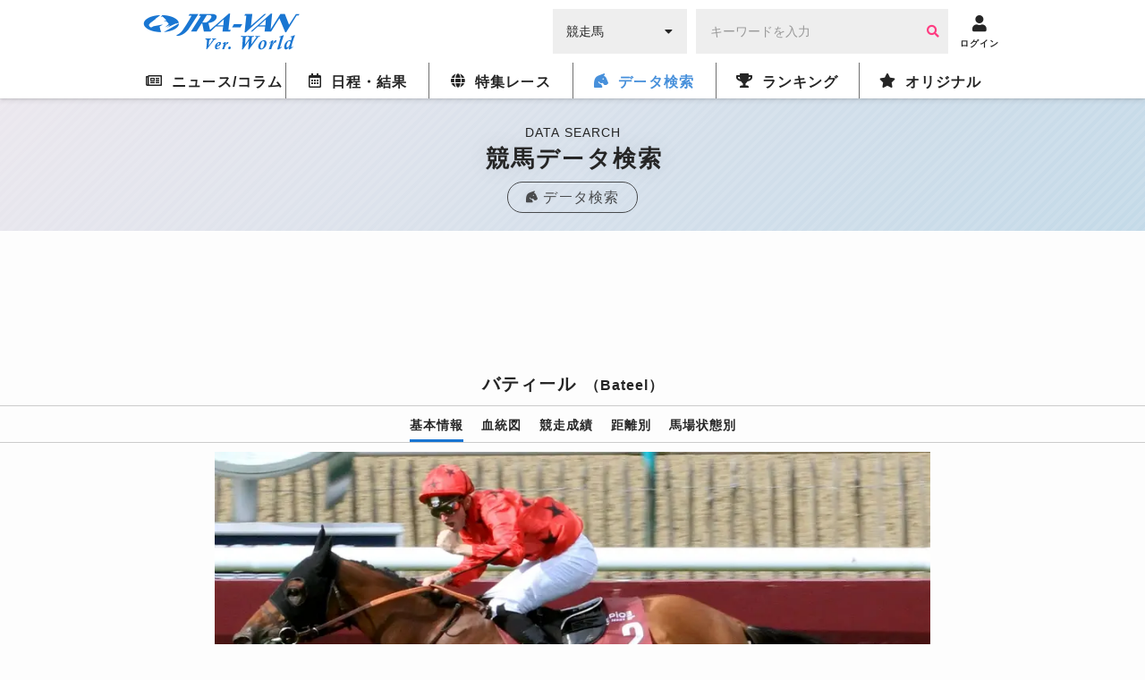

--- FILE ---
content_type: text/html; charset=UTF-8
request_url: https://world.jra-van.jp/db/horse/H0725/
body_size: 9950
content:
<!doctype html>
	<html lang="ja">
		<head>
			<meta charset="utf-8">
			<title>バティール（Bateel） | 競馬データベース  | JRA-VAN World - 海外競馬情報サイト</title>
			<meta name="keywords" content="海外競馬,競馬,レース,動画,インタビュー,ニュース,凱旋門賞,ブリーダーズカップ,日本馬,フランス,アメリカ,イギリス,アイルランド,ドバイ,香港,ドバイミーティング" />
			<meta name="description" content="バティール（Bateel）の紹介。海外の競走馬のデータベース。JRA-VAN Ver.Worldは日本から海外までの競走馬データを網羅しています。" />
			<meta name="twitter:site" content="@JRAVAN_info">
			<meta property="og:locale" content="ja_JP" />
			<meta property="og:title" content="バティール（Bateel） | 競馬データベース  | JRA-VAN World - 海外競馬情報サイト">
			<meta property="og:description" content="バティール（Bateel）の紹介。海外の競走馬のデータベース。JRA-VAN Ver.Worldは日本から海外までの競走馬データを網羅しています。">
			<meta property="og:keywords" content="海外競馬,競馬,レース,動画,インタビュー,ニュース,凱旋門賞,ブリーダーズカップ,日本馬,フランス,アメリカ,イギリス,アイルランド,ドバイ,香港,ドバイミーティング">
			<meta property="og:type" content="site"/>
			<meta property="og:site_name" content="JRA-VAN Ver.World - 海外競馬"/>
			<meta property="og:image" content="https://world.jra-van.jp/img/og.png"/>

												<link rel="canonical" href="https://world.jra-van.jp/db/horse/H0725/">
							
			
<!-- Google tag (gtag.js) -->
<script async src="https://www.googletagmanager.com/gtag/js?id=G-FV5STSV9NT"></script>
<script>
    window.dataLayer = window.dataLayer || [];
    function gtag(){dataLayer.push(arguments);}
    gtag('js', new Date());

    gtag('config', 'G-FV5STSV9NT');
</script>


<!--共通head-->
<meta name="viewport" content="width=device-width, initial-scale=1.0">
<meta name="theme-color" content="#1976d2">
<meta name="apple-mobile-web-app-capable" content="yes">
<meta name="apple-mobile-web-app-status-bar-style" content="black">
<meta name="apple-mobile-web-app-title" content="JRA-VAN Ver.World">
<link rel="apple-touch-icon" sizes="180x180" href="/apple-touch-icon.png">
<link rel="icon" sizes="192x192" href="/favicon.ico">

<link rel="preconnect" href="https://fonts.googleapis.com">
<link rel="preconnect" href="https://fonts.gstatic.com" crossorigin>
<link href="https://fonts.googleapis.com/css2?family=Zen+Kaku+Gothic+New:wght@400;700&display=swap&text=%E3%83%BC" rel="stylesheet">

<link rel="stylesheet" href="/css/jra-van.css?1754468772">
<!-- fontawesome Version 5.14.0 -->
<link rel="stylesheet" type="text/css" href="/css/webfonts/all.min.css"/>
<!-- /fontawesome Version 5.14.0 -->
<!-- slick Version 1.6.0 -->
<link rel="stylesheet" type="text/css" href="/css/slick/slick.css"/>
<!-- /slic Version 1.6.0 -->
<link rel="stylesheet" type="text/css" href="/css/autocomplete.css"/>



<script type="text/javascript" src="/js/jquery-1.11.3.min.js"></script>
<script type="text/javascript" src="/js/loading.js"></script>

<link rel="manifest" href="/manifest.json">
<script>
	function myinactive() {
		$(".page-menu-lists li").each(function() {
			if($(this).hasClass('nav_off')){
				var menu_href = $(this).find("a").attr('href');

				$(".photo-block-lists li").each(function() {
					var block_href = $(this).find("a").attr('href');
					if(menu_href == block_href){
						$(this).addClass('inactive');
					}
				});

				//			var i = $(this).index();
				//			$(".photo-block-lists li").eq(i-1).addClass('inactive');
			}
		});
	}

//レース特集ソート
function mySort(file) {
	var file_name = $(file);
	console.log(file_name);
	file_name.html(file_name.find("li").get().reverse());
}
</script>
<script src="/js/jquery.lazyload.min.js"></script>

<script async src="https://pagead2.googlesyndication.com/pagead/js/adsbygoogle.js?client=ca-pub-3535094195698091"
        crossorigin="anonymous"></script>		</head>

		<body id="db" class="">
			
			
			<div id="fb-root"></div>
			<script>(function(d, s, id) {
			  var js, fjs = d.getElementsByTagName(s)[0];
			  if (d.getElementById(id)) return;
			  js = d.createElement(s); js.id = id;
			  js.src = "//connect.facebook.net/ja_JP/sdk.js#xfbml=1&version=v2.7";
			  fjs.parentNode.insertBefore(js, fjs);
			}(document, 'script', 'facebook-jssdk'));</script>

			<header id="global-header">
	<div class="header-fix">
	<!-- <div id="header-announce">
		<a href="/covid19/">
			<p>
				<i class="fas fa-info-circle"></i>
				<span>新型コロナウイルスの競馬界への影響</span>
			</p>
		</a>
	</div> -->

	<div id="header-main" class="_inner">
		<h1><a href="/"><img src="/img/logo.png" alt="JRA-VAN Ver.World"></a></h1>
		<div class="form">
		  <form action="">
		        <div class="search-input-area">
		          <div id="search-select" class="flex-item select-box">
		            <label for="select-category">
		              <select name="select-category" id="select-category">
		              <option value="1">競走馬</option>
		              <option value="2">騎手</option>
		              <option value="3">調教師</option>
		              <option value="4">馬主</option>
		              </select>
		            </label>
		            <i class="fas fa-caret-down" aria-hidden="true"></i>
		          </div>
		          <div id="search-input" class="flex-item input-box">
		            <input type="text" size="30" name="keywords" placeholder="キーワードを入力" value="">
		            <button type="button" class="btn btn-primary"><i class="fa fa-search" aria-hidden="true"></i></button>
		          </div>
		        </div>
		      </form>
		</div>
		<div class="header__icon ico-account">
			<a href="javascript:void(0);" class="login-btn" onClick="ga('send', 'event', 'click', 'headerlogin');">
				<i class="fa fa-user" aria-hidden="true"></i>
				<span>ログイン</span>
			</a>
			<a href="javascript:void(0);" class="logout-btn">
				<i class="fa fa-user" aria-hidden="true"></i>
				<span>ログアウト</span>
			</a>
		</div>

		<div class="header__icon ico-menu">
			<a href="javascript:void(0);">
				<i class="fa fa-bars" aria-hidden="true"></i>
				<span>メニュー</span>
			</a>
		</div>
	</div>
	</div>

	<nav class="nav">
			<div class="nav__block">

				<div class="nav__list news">
					<a href="/news/" class="news-index"><i class="far fa-newspaper"></i><span>ニュース/コラム</span></a>
					<div class="nav__list__item">
						<div class="_inner">
							<a href="/news/" class="news-news"><span>ニュース</span></a>
							<a href="/column/" class="news-column"><span>コラム</span></a>
						</div>
					</div>
				</div>

				<div class="nav__list schedule">
					<a href="/schedule/" class="schedule-index"><i class="far fa-calendar-alt"></i><span>日程・結果</span></a>

					<!--
					<div class="nav__list__item">
						<div class="_inner">
							<a href="/schedule/" class="schedule-schedule"><span>日程・結果</span></a>
							<a href="/archive/" class="schedule-archive"><span>特集レース</span></a>
							<a href="/covid19/" class="schedule-covid19"><span>新型コロナウイルスの<br>競馬界への影響</a>
							<a class="_empty"></a>
						</div>
					</div>
					 -->
				</div>

				<div class="nav__list archive">
					<a href="/archive/" class="archive-index"><i class="fas fa-globe"></i><span>特集レース</span></a>
				</div>

				<div class="nav__list db">
					<a href="/db/" class="db-index"><i class="fas fa-horse-head"></i><span>データ検索</span></a>
					<div class="nav__list__item">
						<div class="_inner">
							<a href="/db/" class="db-db"><span>競馬データ検索<span class="show__sp">（競走馬/騎手/調教師/馬主）</span></span></a>
							<a href="/video/" class="video-video"><span>レース動画検索</span></a>
						</div>
					</div>
				</div>

				<div class="nav__list ranking">
					<a href="/ranking/" class="ranking-index"><i class="fas fa-trophy"></i><span>ランキング</span></a>
					<div class="nav__list__item">
						<div class="_inner">
							<a href="/ranking/" class="ranking-ranking"><span>ワールドベスト<br>レースホースランキング</span></a>
							<a href="/leading/gb/" class="ranking-leading"><span>リーディング</span></a>
						</div>
					</div>
				</div>

				<div class="nav__list original">
					<a href="/original/" class="original-index"><i class="fas fa-star"></i><span>オリジナル</span></a>
					<div class="nav__list__item">
						<div class="_inner">
							<a href="/interview/" class="original-interview"><span>インタビュー</span></a>
							<a href="/correlation/eu/" class="original-interview"><span>海外競馬人物相関図</span></a>
							<a href="/photo/" class="original-photo"><span>フォトギャラリー</span></a>
							<a href="/legendaryhorse/" class="original-legendaryhorse"><span>伝説の名馬</span></a>
							<a href="/jockey/" class="original-jockey"><span>世界のホースマン<span class="show__sp">（騎手/調教師/馬主）</span></span></a>
							<a href="/rotation/" class="original-rotation"><span>重要レースへの<br>ステップレース</span></a>
							<a href="/course/" class="original-course"><span>コース解説</span></a>
							<a href="/japanesehistory/" class="original-japanesehistory"><span>日本馬海外遠征の歴史</span></a>
							<!-- <a class="_empty"></a> -->
						</div>
					</div>
				</div>
			</div>
	</nav>
	</header>

						<div id="wrapper">
				
<div class="page__title">
  <p class="page__title__en">DATA SEARCH</p>
  <h1>競馬データ検索</h1>
  <a href="/db/" class="page__title__parent"><i class="fas fas fa-horse-head"></i><span>データ検索</span></a>
</div>

				<!-- Adsense -->
				<div class="googleAdsense__wrap" >
  <div class="googleAdsense googleAdsense__top">
    <script async src="https://pagead2.googlesyndication.com/pagead/js/adsbygoogle.js?client=ca-pub-3535094195698091"
        crossorigin="anonymous"></script>
    <!-- World ディスプレイ広告（上部） -->
    <ins class="adsbygoogle adsbygoogle__top"
        style="display:block"
        data-ad-client="ca-pub-3535094195698091"
        data-ad-slot="1590852330"></ins>
    <script>
        (adsbygoogle = window.adsbygoogle || []).push({});
    </script>
  </div>
</div>

				<section class="contents">
					<div class="contents__main">
						<div class="horsefix fix--sp">
							<div class="horsefix__title">
							<a href="/db/" class="horsefix__arrow">データ<br />TOPへ</a>
							<h1>バティール<span class="horsefix__title__en">（Bateel）</span></h1>
							</div>
							<div class="subnav">
								<ul class="subnav__list">
									<li class="subnav__li active"><a href="#horse--info">基本情報</a></li>
									<li class="subnav__li"><a href="#horse--blood">血統図</a></li>
									<li class="subnav__li"><a href="#horse--result">競走成績</a></li>
									<li class="subnav__li"><a href="#horse--long">距離別</a></li>
									<li class="subnav__li"><a href="#horse--state">馬場状態別</a></li>
																	</ul>
							</div>
						</div>

													<div class="photo">
								<ul class="slider">
																													<li><img class="lazyload" src="/img/dammy.png" data-original="/img/cache/59edb027-fa70-422d-9baf-6ad30a03011c.jpg" alt="バティール" width="800" height="520"><p class="slider__copy">Photo by Scoopdyga</p></li>
																																							<li><img class="lazyload" src="/img/dammy.png" data-original="/img/cache/5e9fe934-d038-4418-9fea-6b370a03011c.jpg" alt="バティール" width="800" height="520"><p class="slider__copy">Photo by Press Association</p></li>
																																							<li><img class="lazyload" src="/img/dammy.png" data-original="/img/cache/5e9fe943-2a50-4cbf-b6e1-6b370a03011c.jpg" alt="バティール" width="800" height="520"><p class="slider__copy">Photo by Press Association</p></li>
																																							<li><img class="lazyload" src="/img/dammy.png" data-original="/img/cache/5e9fea04-dcf0-445b-af8c-6b370a03011c.jpg" alt="バティール" width="800" height="520"><p class="slider__copy">Photo by Scoopdyga</p></li>
																											</ul>
																<ul class="thumb">
																													<li><img class="lazyload" src="/img/dammy.png" data-original="/img/cache/59edb027-fa70-422d-9baf-6ad30a03011c.jpg" alt="バティール　サムネイル" width="800" height="520"></li>
																																							<li><img class="lazyload" src="/img/dammy.png" data-original="/img/cache/5e9fe934-d038-4418-9fea-6b370a03011c.jpg" alt="バティール　サムネイル" width="800" height="520"></li>
																																							<li><img class="lazyload" src="/img/dammy.png" data-original="/img/cache/5e9fe943-2a50-4cbf-b6e1-6b370a03011c.jpg" alt="バティール　サムネイル" width="800" height="520"></li>
																																							<li><img class="lazyload" src="/img/dammy.png" data-original="/img/cache/5e9fea04-dcf0-445b-af8c-6b370a03011c.jpg" alt="バティール　サムネイル" width="800" height="520"></li>
																											</ul>
															</div>
						
						
						<div id="horse--info" class="horsedata">
							<h2 class="title__hexagon"><span class="icons icon_title"></span>基本情報</h2>
							<div class="table">
								<table class="table__data">
									<tbody>
										<tr>
											<th>生年</th>
											<td>2012</td>
										</tr>
										<tr>
											<th>性別</th>
											<td>牝</td>
										</tr>
										<tr>
											<th>毛色</th>
											<td>鹿毛</td>
										</tr>
										<tr>
											<th>父</th>
											<td>
																								<a href="/db/sire/466510/">
																											Dubawi																									</a>
																							</td>
										</tr>
										<tr>
											<th>母</th>
											<td>
																									<a href="/db/dam/H1007316/">
																													Attractive Crown																											</a>
																							</td>
										</tr>
										<tr>
											<th>母父</th>
											<td>
																									<a href="/db/damsire/H677/">
																													Chief's Crown																											</a>
																							</td>
										</tr>
										<tr>
											<th>調教師</th>
											<td>
																									<a href="/db/trainer/110597/">F．グラファール</a>
																							</td>
										</tr>
										<tr>
											<th>生産者</th>
											<td>Sheikh Sultan Bin Khalifa Al Nayhan</td>
										</tr>
										<tr>
											<th>馬主</th>
											<td>Al Asayl Bloodstock Ltd</td>
										</tr>
										<tr>
											<th>通算成績</th>
											<td>15戦8勝[8-3-0-4]</td>
										</tr>
									</tbody>
								</table>
							</div>
						</div>

												<div class="specialLink">
							<a href="https://jra-van.jp/fun/cm/" class="_large" target="_self">
								<figure><img class="lazyload" src="/img/dammy.png" data-original="/img/cache/695b0251-d8c0-4965-b2dd-fc520a03011c.jpg" style="display: block;"></figure>
								<p>
									<span>なかやまきんに君出演</span>
									JRA-VAN<br>新CMスタート！								</p>
							</a>
						</div>
						
						<!-- Adsense -->
                        <div class="googleAdsense__wrap">
  <div class="googleAdsense">
    <script async src="https://pagead2.googlesyndication.com/pagead/js/adsbygoogle.js?client=ca-pub-3535094195698091"
        crossorigin="anonymous"></script>
    <!-- World ディスプレイ広告（記事中） -->
    <ins class="adsbygoogle"
        style="display:inline-block;width:336px;height:280px"
        data-ad-client="ca-pub-3535094195698091"
        data-ad-slot="4345008189"></ins>
    <script>
        (adsbygoogle = window.adsbygoogle || []).push({});
    </script>
  </div>
  <div class="googleAdsense">
    <script async src="https://pagead2.googlesyndication.com/pagead/js/adsbygoogle.js?client=ca-pub-3535094195698091"
        crossorigin="anonymous"></script>
    <!-- World ディスプレイ広告（記事中） -->
    <ins class="adsbygoogle"
        style="display:inline-block;width:336px;height:280px"
        data-ad-client="ca-pub-3535094195698091"
        data-ad-slot="4345008189"></ins>
    <script>
        (adsbygoogle = window.adsbygoogle || []).push({});
    </script>
  </div>
</div>
						<div id="horse--blood" class="horsedata">
							<h2 class="title__hexagon"><span class="icons icon_title"></span>血統図</h2>
							<div class="degree">
								<div class="degree__table">
									<div id="degree--one" class="degree__block">
																				<div class="degree__item">
																						<a href="/db/horse/466510/">												<p class="degree__item__name _legend"><i class="fa fa-star" aria-hidden="true"></i>Dubawi</p>
												<p class="degree__item__detail">鹿毛　2002年生</p>
												<p class="degree__item__img"><img class="lazyload" src="/img/dammy.png" data-original="/img/cache/5b6014db-d870-41e6-96d8-87a70a03011c.jpg" alt="ドバウィ"></p>											</a>
																					</div>
																				<div class="degree__item">
																						<a href="" class="nolink">												<p class="degree__item__name _legend"><i class="fa fa-star" aria-hidden="true"></i>Attractive Crown</p>
												<p class="degree__item__detail">鹿毛　1995年生</p>
																							</a>
																					</div>
																			</div>
									<div id="degree--two" class="degree__block">
																				<div class="degree__item">
																						<a href="/db/horse/H0989/">												<p class="degree__item__name _legend"><i class="fa fa-star" aria-hidden="true"></i>Dubai Millennium</p>
												<p class="degree__item__detail">鹿毛　1996年生</p>
												<p class="degree__item__img"><img class="lazyload" src="/img/dammy.png" data-original="/img/cache/5a5cd2b7-72bc-403e-8974-39f40a03011c.jpg" alt="ドバイミレニアム"></p>											</a>
																					</div>
																				<div class="degree__item">
																						<a href="" class="nolink">												<p class="degree__item__name _legend"><i class="fa fa-star" aria-hidden="true"></i>Zomaradah</p>
												<p class="degree__item__detail">青鹿毛　1995年生</p>
																							</a>
																					</div>
																				<div class="degree__item">
																						<a href="" class="nolink">												<p class="degree__item__name _legend"><i class="fa fa-star" aria-hidden="true"></i>Chief's Crown</p>
												<p class="degree__item__detail">鹿毛　1982年生</p>
																							</a>
																					</div>
																				<div class="degree__item">
																						<a href="" class="nolink">												<p class="degree__item__name _legend"><i class="fa fa-star" aria-hidden="true"></i>Attirance</p>
												<p class="degree__item__detail">栗毛　1978年生</p>
																							</a>
																					</div>
																			</div>
									<div id="degree--three" class="degree__block">
																				<div class="degree__item">
																						<a href="" class="nolink">												<p class="degree__item__name _legend"><i class="fa fa-star" aria-hidden="true"></i>Seeking The Gold</p>
												<p class="degree__item__detail">黒鹿毛　1985年生</p>
											</a>
																					</div>
																				<div class="degree__item">
																						<a href="" class="nolink">												<p class="degree__item__name _legend"><i class="fa fa-star" aria-hidden="true"></i>Colorado Dancer</p>
												<p class="degree__item__detail">鹿毛　1986年生</p>
											</a>
																					</div>
																				<div class="degree__item">
																						<a href="" class="nolink">												<p class="degree__item__name _legend"><i class="fa fa-star" aria-hidden="true"></i>Deploy</p>
												<p class="degree__item__detail">鹿毛　1987年生</p>
											</a>
																					</div>
																				<div class="degree__item">
																						<a href="" class="nolink">												<p class="degree__item__name _legend"><i class="fa fa-star" aria-hidden="true"></i>Jawaher</p>
												<p class="degree__item__detail">鹿毛　1989年生</p>
											</a>
																					</div>
																				<div class="degree__item">
																						<a href="" class="nolink">												<p class="degree__item__name _legend"><i class="fa fa-star" aria-hidden="true"></i>Danzig</p>
												<p class="degree__item__detail">鹿毛　1977年生</p>
											</a>
																					</div>
																				<div class="degree__item">
																						<a href="" class="nolink">												<p class="degree__item__name _legend"><i class="fa fa-star" aria-hidden="true"></i>Six Crowns</p>
												<p class="degree__item__detail">栗毛　1976年生</p>
											</a>
																					</div>
																				<div class="degree__item">
																						<a href="" class="nolink">												<p class="degree__item__name _legend"><i class="fa fa-star" aria-hidden="true"></i>Crowned Prince</p>
												<p class="degree__item__detail">栗毛　1969年生</p>
											</a>
																					</div>
																				<div class="degree__item">
																						<a href="" class="nolink">												<p class="degree__item__name _legend"><i class="fa fa-star" aria-hidden="true"></i>Arosa</p>
												<p class="degree__item__detail">栗毛　1969年生</p>
											</a>
																					</div>
																			</div>
									<div id="degree--four" class="degree__block">
																				<div class="degree__item">
																						<a href="" class="nolink">												<p class="degree__item__name _legend"><i class="fa fa-star" aria-hidden="true"></i>Mr. Prospector</p>
											</a>
																					</div>
																				<div class="degree__item">
																						<a href="" class="nolink">												<p class="degree__item__name _legend"><i class="fa fa-star" aria-hidden="true"></i>Con Game</p>
											</a>
																					</div>
																				<div class="degree__item">
																						<a href="" class="nolink">												<p class="degree__item__name _legend"><i class="fa fa-star" aria-hidden="true"></i>Shareef Dancer</p>
											</a>
																					</div>
																				<div class="degree__item">
																						<a href="" class="nolink">												<p class="degree__item__name _legend"><i class="fa fa-star" aria-hidden="true"></i>Fall Aspen</p>
											</a>
																					</div>
																				<div class="degree__item">
																						<a href="" class="nolink">												<p class="degree__item__name _legend"><i class="fa fa-star" aria-hidden="true"></i>Shirley Heights</p>
											</a>
																					</div>
																				<div class="degree__item">
																						<a href="" class="nolink">												<p class="degree__item__name _legend"><i class="fa fa-star" aria-hidden="true"></i>Slightly Dangerous</p>
											</a>
																					</div>
																				<div class="degree__item">
																						<a href="/db/horse/6592/">												<p class="degree__item__name _legend"><i class="fa fa-star" aria-hidden="true"></i>Dancing Brave</p>
											</a>
																					</div>
																				<div class="degree__item">
																						<a href="" class="nolink">												<p class="degree__item__name _legend"><i class="fa fa-star" aria-hidden="true"></i>High Tern</p>
											</a>
																					</div>
																				<div class="degree__item">
																						<a href="/db/horse/H1386/">												<p class="degree__item__name _legend"><i class="fa fa-star" aria-hidden="true"></i>Northern Dancer</p>
											</a>
																					</div>
																				<div class="degree__item">
																						<a href="" class="nolink">												<p class="degree__item__name _legend"><i class="fa fa-star" aria-hidden="true"></i>Pas De Nom</p>
											</a>
																					</div>
																				<div class="degree__item">
																						<a href="/db/horse/H853/">												<p class="degree__item__name _legend"><i class="fa fa-star" aria-hidden="true"></i>Secretariat</p>
											</a>
																					</div>
																				<div class="degree__item">
																						<a href="" class="nolink">												<p class="degree__item__name _legend"><i class="fa fa-star" aria-hidden="true"></i>Chris Evert</p>
											</a>
																					</div>
																				<div class="degree__item">
																						<a href="" class="nolink">												<p class="degree__item__name _legend"><i class="fa fa-star" aria-hidden="true"></i>Raise A Native</p>
											</a>
																					</div>
																				<div class="degree__item">
																						<a href="" class="nolink">												<p class="degree__item__name _legend"><i class="fa fa-star" aria-hidden="true"></i>Gay Hostess</p>
											</a>
																					</div>
																				<div class="degree__item">
																						<a href="" class="nolink">												<p class="degree__item__name _legend"><i class="fa fa-star" aria-hidden="true"></i>Silver Shark</p>
											</a>
																					</div>
																				<div class="degree__item">
																						<a href="" class="nolink">												<p class="degree__item__name _legend"><i class="fa fa-star" aria-hidden="true"></i>Andrea</p>
											</a>
																					</div>
																			</div>
								</div>
							</div>
						</div>

						<div id="horse--result" class="horsedata">
							<h3 class="title__hexagon"><span class="icons icon_title"></span>競走成績</h3>
							<div class="table _overflow">
								<table class="table__data">
									<tbody>
										<tr>
											<th>開催日</th>
											<th>場所</th>
											<th>レース名</th>
											<th>動画</th>
											<th>着順</th>
											<th>騎手</th>
											<th><span>トラ</span>ック</th>
											<th>距離</th>
											<th><span>馬場</span>状態</th>
										</tr>
																				<tr>
											<td><span>2018/</span><span>08/19</span></td>
											<td>ドーヴィル</td>
																							<td class="_name"><a href="/schedule/result/M0309/">ジャンロマネ賞（G1）</a></td>
																						<td class="_video"><a class="remodal-button" data-remodal-target="modal00" data-p="IrJo0KreJMs" data-start="0" data-title="2018/8/19(日) ジャンロマネ賞（G1）"><i class="fa fa-play-circle" aria-hidden="true"></i></a></td>
											<td class="_center ">
												6											</td>
																							<td class="_name"><a href="/db/jockey/9225/">O．ペリエ</a></td>
																						<td class="_center">芝</td>
											<td class="_center">2000</td>
											<td class="_center">良</td>
										</tr>
																				<tr>
											<td><span>2018/</span><span>07/01</span></td>
											<td>サンクルー</td>
																							<td class="_name"><a href="/schedule/result/M0288/">サンクルー大賞（G1）</a></td>
																						<td class="_video"><a class="remodal-button" data-remodal-target="modal00" data-p="WGJXgKAsC3k" data-start="0" data-title="2018/7/1(日) サンクルー大賞（G1）"><i class="fa fa-play-circle" aria-hidden="true"></i></a></td>
											<td class="_center ">
												取消											</td>
																							<td class="_name"><a href="/db/jockey/9225/">O．ペリエ</a></td>
																						<td class="_center">芝</td>
											<td class="_center">2400</td>
											<td class="_center">稍重</td>
										</tr>
																				<tr>
											<td><span>2018/</span><span>05/21</span></td>
											<td>サンクルー</td>
																							<td class="_name">コリーダ賞（G2）</td>
																						<td class="_video"></td>
											<td class="_center _one">
												1											</td>
																							<td class="_name"><a href="/db/jockey/17109/">P．ブドー</a></td>
																						<td class="_center">芝</td>
											<td class="_center">2100</td>
											<td class="_center">良</td>
										</tr>
																				<tr>
											<td><span>2017/</span><span>10/21</span></td>
											<td>アスコット</td>
																							<td class="_name"><a href="/schedule/result/M0130/">英チャンピオンズフィリーズ＆メアズステークス（G1）</a></td>
																						<td class="_video"><a class="remodal-button" data-remodal-target="modal00" data-p="SuyTo-eyny8" data-start="0" data-title="2017/10/21(土) 英チャンピオンズフィリーズ＆メアズステークス（G1）"><i class="fa fa-play-circle" aria-hidden="true"></i></a></td>
											<td class="_center _two">
												2											</td>
																							<td class="_name"><a href="/db/jockey/17109/">P．ブドー</a></td>
																						<td class="_center">芝</td>
											<td class="_center">2400</td>
											<td class="_center">重</td>
										</tr>
																				<tr>
											<td><span>2017/</span><span>09/10</span></td>
											<td>シャンティイ</td>
																							<td class="_name"><a href="/schedule/result/M0148/">ヴェルメイユ賞（G1）</a></td>
																						<td class="_video"><a class="remodal-button" data-remodal-target="modal00" data-p="vNBlygqK-HI" data-start="0" data-title="2017/9/10(日) ヴェルメイユ賞（G1）"><i class="fa fa-play-circle" aria-hidden="true"></i></a></td>
											<td class="_center _one">
												1											</td>
																							<td class="_name"><a href="/db/jockey/17109/">P．ブドー</a></td>
																						<td class="_center">芝</td>
											<td class="_center">2400</td>
											<td class="_center">重</td>
										</tr>
																				<tr>
											<td><span>2017/</span><span>08/06</span></td>
											<td>ドーヴィル</td>
																							<td class="_name">ポモヌ賞（G2）</td>
																						<td class="_video"></td>
											<td class="_center _one">
												1											</td>
																							<td class="_name"><a href="/db/jockey/17109/">P．ブドー</a></td>
																						<td class="_center">芝</td>
											<td class="_center">2500</td>
											<td class="_center">良</td>
										</tr>
																				<tr>
											<td><span>2017/</span><span>06/10</span></td>
											<td>ヘイドック</td>
																							<td class="_name">ピナクルステークス（G3）</td>
																						<td class="_video"></td>
											<td class="_center _one">
												1											</td>
																							<td class="_name"><a href="/db/jockey/31611/">R．キングスコート</a></td>
																						<td class="_center">芝</td>
											<td class="_center">2360</td>
											<td class="_center">重</td>
										</tr>
																				<tr>
											<td><span>2017/</span><span>04/30</span></td>
											<td>シャンティイ</td>
																							<td class="_name">バルブヴィル賞（G3）</td>
																						<td class="_video"></td>
											<td class="_center _two">
												2											</td>
																							<td class="_name"><a href="/db/jockey/17109/">P．ブドー</a></td>
																						<td class="_center">芝</td>
											<td class="_center">3000</td>
											<td class="_center">良</td>
										</tr>
																				<tr>
											<td><span>2016/</span><span>10/15</span></td>
											<td>アスコット</td>
																							<td class="_name"><a href="/schedule/result/R0000580/">英チャンピオンズフィリーズ＆メアズステークス（G1）</a></td>
																						<td class="_video"></td>
											<td class="_center ">
												13											</td>
																							<td class="_name"><a href="/db/jockey/51892/">W．ビュイック</a></td>
																						<td class="_center">芝</td>
											<td class="_center">2400</td>
											<td class="_center">良</td>
										</tr>
																				<tr>
											<td><span>2016/</span><span>08/21</span></td>
											<td>ドーヴィル</td>
																							<td class="_name"><a href="/schedule/result/R0003031/">ジャンロマネ賞（G1）</a></td>
																						<td class="_video"></td>
											<td class="_center ">
												5											</td>
																							<td class="_name"><a href="/db/jockey/51892/">W．ビュイック</a></td>
																						<td class="_center">芝</td>
											<td class="_center">2000</td>
											<td class="_center">良</td>
										</tr>
																				<tr>
											<td><span>2016/</span><span>06/25</span></td>
											<td>ニューマーケット</td>
																							<td class="_name">フレッドアーチャーステークス（L）</td>
																						<td class="_video"></td>
											<td class="_center _one">
												1											</td>
																							<td class="_name"><a href="/db/jockey/51892/">W．ビュイック</a></td>
																						<td class="_center">芝</td>
											<td class="_center">2400</td>
											<td class="_center">重</td>
										</tr>
																				<tr>
											<td><span>2016/</span><span>05/21</span></td>
											<td>グッドウッド</td>
																							<td class="_name">タップスターステークス（L）</td>
																						<td class="_video"></td>
											<td class="_center ">
												5											</td>
																							<td class="_name"><a href="/db/jockey/43145/">J．クローリー</a></td>
																						<td class="_center">芝</td>
											<td class="_center">2400</td>
											<td class="_center">良</td>
										</tr>
																				<tr>
											<td><span>2016/</span><span>04/30</span></td>
											<td>グッドウッド</td>
																							<td class="_name">デイジーウォリックステークス（L）</td>
																						<td class="_video"></td>
											<td class="_center _two">
												2											</td>
																							<td class="_name"><a href="/db/jockey/13937/">J．スペンサー</a></td>
																						<td class="_center">芝</td>
											<td class="_center">2400</td>
											<td class="_center">良</td>
										</tr>
																				<tr>
											<td><span>2015/</span><span>09/19</span></td>
											<td>ニューマーケット</td>
																							<td class="_name">ハンデ戦</td>
																						<td class="_video"></td>
											<td class="_center _one">
												1											</td>
																							<td class="_name"><a href="/db/jockey/13937/">J．スペンサー</a></td>
																						<td class="_center">芝</td>
											<td class="_center">2400</td>
											<td class="_center">稍重</td>
										</tr>
																				<tr>
											<td><span>2015/</span><span>08/30</span></td>
											<td>グッドウッド</td>
																							<td class="_name">ハンデ戦</td>
																						<td class="_video"></td>
											<td class="_center _one">
												1											</td>
																							<td class="_name">F．スウィーニー</td>
																						<td class="_center">芝</td>
											<td class="_center">2400</td>
											<td class="_center">重</td>
										</tr>
																				<tr>
											<td><span>2015/</span><span>05/14</span></td>
											<td>ソールズベリー</td>
																							<td class="_name">未勝利戦</td>
																						<td class="_video"></td>
											<td class="_center _one">
												1											</td>
																							<td class="_name">M．レーン</td>
																						<td class="_center">芝</td>
											<td class="_center">2000</td>
											<td class="_center">重</td>
										</tr>
																			</tbody>
								</table>
							</div>
						</div>

						<div id="horse--long" class="horsedata">
							<h3 class="title__hexagon"><span class="icons icon_title"></span>距離別</h3>
							<div class="table _overflow">
								<table class="table__data">
									<tbody>
										<tr>
											<th>距離</th>
											<th>1着</th>
											<th>2着</th>
											<th>3着</th>
											<th><span>4着</span>以下</th>
											<th><span>出走</span>回数</th>
											<th>勝率</th>
											<th><span>連対</span>率</th>
											<th><span>3着</span>内率</th>
										</tr>
										<tr>
											<th class="_left">～1400m</th>
											<td class="_right">0</td>
											<td class="_right">0</td>
											<td class="_right">0</td>
											<td class="_right">0</td>
											<td class="_right">0</td>
											<td class="_right">0%</td>
											<td class="_right">0%</td>
											<td class="_right">0%</td>
										</tr>
										<tr>
											<th class="_left">1401m～1800m</th>
											<td class="_right">0</td>
											<td class="_right">0</td>
											<td class="_right">0</td>
											<td class="_right">0</td>
											<td class="_right">0</td>
											<td class="_right">0%</td>
											<td class="_right">0%</td>
											<td class="_right">0%</td>
										</tr>
										<tr>
											<th class="_left">1801m～2100m	</th>
											<td class="_right">2</td>
											<td class="_right">0</td>
											<td class="_right">0</td>
											<td class="_right">2</td>
											<td class="_right">4</td>
											<td class="_right">50%</td>
											<td class="_right">50%</td>
											<td class="_right">50%</td>
										</tr>
										<tr>
											<th class="_left">2101m～</th>
											<td class="_right">6</td>
											<td class="_right">3</td>
											<td class="_right">0</td>
											<td class="_right">2</td>
											<td class="_right">11</td>
											<td class="_right">55%</td>
											<td class="_right">82%</td>
											<td class="_right">82%</td>
										</tr>
									</tbody>
								</table>
							</div>
						</div>

						<div id="horse--state" class="horsedata">
							<h3 class="title__hexagon"><span class="icons icon_title"></span>馬場状態別</h3>
							<div class="table _overflow">
								<table class="table__data">
									<tbody>
										<tr>
											<th><span>馬場</span>状態</th>
											<th>1着</th>
											<th>2着</th>
											<th>3着</th>
											<th><span>4着</span>以下</th>
											<th><span>出走</span>回数</th>
											<th>勝率</th>
											<th><span>連対</span>率</th>
											<th><span>3着</span>内率</th>
										</tr>
										<tr>
											<th class="_left">良馬場</th>
											<td class="_right">2</td>
											<td class="_right">2</td>
											<td class="_right">0</td>
											<td class="_right">4</td>
											<td class="_right">8</td>
											<td class="_right">25%</td>
											<td class="_right">50%</td>
											<td class="_right">50%</td>
										</tr>
										<tr>
											<th class="_left">稍重馬場</th>
											<td class="_right">1</td>
											<td class="_right">0</td>
											<td class="_right">0</td>
											<td class="_right">0</td>
											<td class="_right">1</td>
											<td class="_right">100%</td>
											<td class="_right">100%</td>
											<td class="_right">100%</td>
										</tr>
										<tr>
											<th class="_left">重馬場</th>
											<td class="_right">5</td>
											<td class="_right">1</td>
											<td class="_right">0</td>
											<td class="_right">0</td>
											<td class="_right">6</td>
											<td class="_right">83%</td>
											<td class="_right">100%</td>
											<td class="_right">100%</td>
										</tr>
										<tr>
											<th class="_left">不良馬場</th>
											<td class="_right">0</td>
											<td class="_right">0</td>
											<td class="_right">0</td>
											<td class="_right">0</td>
											<td class="_right">0</td>
											<td class="_right">0%</td>
											<td class="_right">0%</td>
											<td class="_right">0%</td>
										</tr>
									</tbody>
								</table>
							</div>
						</div>

											</div>

				</section>
				<div class="specialLink">
					<a href="/video/">
						<figure>
							<img class="lazyload" src="/img/specialLink_video.jpg" data-original="/img/specialLink_video.jpg" alt="海外レース動画はこちら" style="display: block;">
							<span class="icons icon_play"></span>
						</figure>
						<p>
							海外レース動画はこちら
						</p>
					</a>
					<a href="/legendaryhorse/">
						<figure><img class="lazyload" src="/img/specialLink_legendaryhorse.jpg" data-original="/img/specialLink_legendaryhorse.jpg" alt="伝説の名馬ページはこちら" style="display: block;"></figure>
						<p>
							伝説の名馬ページはこちら
						</p>
					</a>
				</div>
				<div class="button">
					<a href="/" class="button__a button--back"><span>TOPへ戻る</span></a>
				</div>

				<!-- Adsense -->
                <div class="googleAdsense__wrap">
  <div class="googleAdsense">
    <script async src="https://pagead2.googlesyndication.com/pagead/js/adsbygoogle.js?client=ca-pub-3535094195698091"
        crossorigin="anonymous"></script>
    <!-- World ディスプレイ広告（下部） -->
    <ins class="adsbygoogle"
        style="display:inline-block;width:336px;height:280px"
        data-ad-client="ca-pub-3535094195698091"
        data-ad-slot="1718844845"></ins>
    <script>
        (adsbygoogle = window.adsbygoogle || []).push({});
    </script>
  </div>
  <div class="googleAdsense">
    <script async src="https://pagead2.googlesyndication.com/pagead/js/adsbygoogle.js?client=ca-pub-3535094195698091"
        crossorigin="anonymous"></script>
    <!-- World ディスプレイ広告（下部） -->
    <ins class="adsbygoogle"
        style="display:inline-block;width:336px;height:280px"
        data-ad-client="ca-pub-3535094195698091"
        data-ad-slot="1718844845"></ins>
    <script>
        (adsbygoogle = window.adsbygoogle || []).push({});
    </script>
  </div>
</div>
								<div id="bread-crumb" class="outer-block pattern_st">
  <div class="inner-block">
    <ul>
      <li><a href="/">トップ</a></li>
      <li><a href="/db/">競馬データ検索</a></li><li class="current">競馬データ詳細</li>
    </ul>
  </div>
</div>			</div>

			<!--共通footer-->

<footer>
	<div class="sns">
		<h4 class="title__iron-blue"><span class="icons icon_horse_blue"></span>ソーシャルメディア</h4>
		<ul class="sns__list">
			<li class="sns__li" id="twiiter"><a href="//twitter.com/JRAVAN_info?lang=ja" target="_blank">
					<span class="icons icon_twitter" aria-hidden="true"></span>
					<span class="sr-only">Twitter</span></a>
			</li>
			<li class="sns__li" id="facebook"><a href="//www.facebook.com/jravan.official/" target="_blank">
					<span class="icons icon_facebook" aria-hidden="true"></span>
					<span class="sr-only">Facebook</span></a>
			</li>
			<li class="sns__li" id="line"><a href="//jra-van.jp/pr/line/index.html" target="_blank">
					<span class="icons icon_line" aria-hidden="true"></span>
					<span class="sr-only">LINE</span></a>
			</li>
			<li class="sns__li" id="youtube"><a href="//www.youtube.com/user/JRAVANch" target="_blank">
					<span class="icons icon_youtube" aria-hidden="true"></span>
					<span class="sr-only">Youtube</span></a>
			</li>
			<li class="sns__li" id="instagram"><a href="//www.instagram.com/jravan.official/" target="_blank">
					<span class="icons icon_instagram" aria-hidden="true"></span>
					<span class="sr-only">Instagram</span></a>
			</li>
		</ul>
		<p class="sns__note">JRA-VANでは各種ソーシャルメディアで様々な情報を発信しています。</p>
	</div>


	<div class="footer">
		<div class="pagetop"><a href="#"></a></div>
		<div class="footer__inner">
			<ul class="sitemap">
				<li class="sitemap__li"><a href="//www.jrass.jp/privacy/#privacy-info" target="_blank">個人情報について</a></li>
				<li class="sitemap__li"><a href="//www.jrass.jp/privacy/index.html" target="_blank">プライバシーポリシー</a></li>
				<li class="sitemap__li"><a href="//jra-van.jp/info/rule.html" target="_blank">利用規約</a></li>
				<li class="sitemap__li"><a href="//jra-van.jp/info/support_privacy.html" target="_blank">個人情報窓口</a></li>
				<li class="sitemap__li"><a href="//www.jrass.jp/about/profile/" target="_blank">会社概要</a></li>
				<li class="sitemap__li"><a href="//jra-van.jp/info/law.html" target="_blank">特定商取引について</a></li>
				<li class="sitemap__li"><a href="/sup/">お問い合わせ</a></li>
			</ul>

			<div class="van">
				<p class="van__link">
					<a href="//jra-van.jp/" target="_blank">競馬予想・競馬情報なら<span>JRA-VAN</span></a>
				</p>
			</div>
		</div>

		<div class="copy">
						<p class="copy__text">&copy; 2026　JRA SYSTEM SERVICE CO.,LTD. All rights reserved.<br>Photo by getty Images</p>
		</div>
	</div>
</footer>



<!--全ページ共通 modal.html-->

<link rel="stylesheet" href="/css/remodal.css">
<link rel="stylesheet" href="/css/remodal-default-theme.css">

<script>
$(document).ready(function(){
	if($('.remodal-button').length){
		if($('.contents').length){
			var contents = $('.contents');
		} else {
			var contents = $('#wrapper');
		}
		
		var modal_div = '<div class="remodal" data-remodal-id="modal00" data-remodal-options="hashTracking:false" id="remodal"></div>'
		contents.append(modal_div);

		$(document).on('click','.remodal-button', function () {
				// console.log('Modal is opening');
				var p = $(this).data('p');
				var s = $(this).data('start') ? "&start="+$(this).data('start') : "";
				$('#remodal').html('<button data-remodal-action="close" class="remodal-close"></button><h4></h4><div class="embed-container"></div>');
				if (p) {
					$('#remodal').find('h4').html($(this).data('title'));
					var i = $('<iframe frameborder="0" scrolling="no" align="middle" height="360" width="640" allowtransparency="true" allowfullscreen>').prop('src', 'https://www.youtube.com/embed/'+p+'?autoplay=1'+s);
					$('#remodal').find('.embed-container').append(i);
				}
		});

		$(document).on('closed', '.remodal', function (e) {
			// console.log('Modal is closed');
			$('#remodal').html('');
		});
	}
});
</script>

<script src="/js/remodal.js"></script>

<script>
$(document).ready(function(){
	if($('.remodal-button').length){
		if($('.remodal-overlay').length == 0){
			$('body').append('<div class="remodal-overlay remodal-is-closed" style="display: none;"></div>');
		}

		if($('.remodal-wrapper').length == 0){
			$('body').append('<div class="remodal-wrapper remodal-is-closed" style="display: none;"><div class="remodal remodal-is-initialized remodal-is-closed" data-remodal-id="modal00" data-remodal-options="hashTracking:false" id="remodal" tabindex="-1"></div></div>');
		}
	}
});
</script>

<script>
if ('serviceWorker' in navigator) {
  window.addEventListener('load',
	function(){
		navigator.serviceWorker.register('/serviceWorker.js');
	}, false);
}
</script>

<script src="https://cdnjs.cloudflare.com/ajax/libs/jquery-cookie/1.4.1/jquery.cookie.min.js"></script>
<script type="text/javascript" src="/js/slick.min.js"></script>
<script type="text/javascript" src="/js/application.js"></script>
<script type="text/javascript" src="/js/common.js?2021032202"></script>
<script>
$(function() {
	$('img.lazyload').lazyload({
		threshold: 300,
		effect: 'fadeIn',
		effect_speed: 500,
		failure_limit: 1
	});
});
</script>

			
		</body>
	</html>


--- FILE ---
content_type: text/html; charset=utf-8
request_url: https://www.google.com/recaptcha/api2/aframe
body_size: 267
content:
<!DOCTYPE HTML><html><head><meta http-equiv="content-type" content="text/html; charset=UTF-8"></head><body><script nonce="-3IpjTwoaiU9P0XNy-gfaQ">/** Anti-fraud and anti-abuse applications only. See google.com/recaptcha */ try{var clients={'sodar':'https://pagead2.googlesyndication.com/pagead/sodar?'};window.addEventListener("message",function(a){try{if(a.source===window.parent){var b=JSON.parse(a.data);var c=clients[b['id']];if(c){var d=document.createElement('img');d.src=c+b['params']+'&rc='+(localStorage.getItem("rc::a")?sessionStorage.getItem("rc::b"):"");window.document.body.appendChild(d);sessionStorage.setItem("rc::e",parseInt(sessionStorage.getItem("rc::e")||0)+1);localStorage.setItem("rc::h",'1768744750741');}}}catch(b){}});window.parent.postMessage("_grecaptcha_ready", "*");}catch(b){}</script></body></html>

--- FILE ---
content_type: text/css; charset=utf-8
request_url: https://fonts.googleapis.com/css2?family=Zen+Kaku+Gothic+New:wght@400;700&display=swap&text=%E3%83%BC
body_size: 3
content:
@font-face {
  font-family: 'Zen Kaku Gothic New';
  font-style: normal;
  font-weight: 400;
  font-display: swap;
  src: url(https://fonts.gstatic.com/l/font?kit=gNMYW2drQpDw0GjzrVNFf_valaDBcznOkj5iS2z4emKuUmI&skey=7b7f935ef05e996a&v=v18) format('woff2');
}
@font-face {
  font-family: 'Zen Kaku Gothic New';
  font-style: normal;
  font-weight: 700;
  font-display: swap;
  src: url(https://fonts.gstatic.com/l/font?kit=gNMVW2drQpDw0GjzrVNFf_valaDBcznOqodNaWHSSmlN490Yxlo&skey=82994e245a1cc281&v=v18) format('woff2');
}


--- FILE ---
content_type: application/javascript
request_url: https://world.jra-van.jp/js/common.js?2021032202
body_size: 6096
content:
// レスポンシブ制作用(のち消す)
if($('body').attr('class') == 'sp'){
	$('body').removeClass('sp');
}
if($('body').attr('class') == 'pc'){
	$('body').removeClass('pc');
}

// ページがリサイズされたらリロード
// $(window).on("orientationchange", function() {
// 	location.reload();
// });

// ブレイクポイント
bp_tb = 769;
bp_sp = 480;

var w,bp_type;

$(function(){
	w = $(window).innerWidth();
	bp_type = 0;
	if(w <= bp_tb){
		bp_type = 1;
	}
	console.log(bp_type);
});

$(window).on('load resize', function() {
	w = $(window).innerWidth();
	// 上部固定ヘッダー
	fix_header = $('#global-header');
	fix_header_height = fix_header.outerHeight();
});

$(window).on('resize', function() {
	if(w <= bp_tb){
		if(bp_type == 0){
			$('.nav').css({'right':'-' + w + 'px'});
			window.location.reload();
			bp_type = 1;
		}
	} else {
		if(bp_type == 1){
			window.location.reload();
			bp_type = 0;
		}
	}
});






/*************************************

トップスライダー

*************************************/
$(function(){
	if($('#home').length){
    function sliderSetting(){
			$("#slider").not('.slick-initialized').slick({
				// lazyLoad: 'ondemand',
				infinite: true,
				dots:true,
				slidesToShow: 1,
				// centerMode: true,
				// centerPadding:'0px',
				autoplay:true,
				autoplaySpeed: 5000,
				prevArrow : $('.sliderTopArrowPrev'),
				nextArrow : $('.sliderTopArrowNext')
			});

			$("#side_pick").not('.slick-initialized').slick({
				lazyLoad: 'ondemand',
				dots: false,
				slidesToShow: 3,
				slidesToScroll: 1,
				autoplaySpeed: 5000,
				prevArrow : $('.pickup-movie .prev'),
				nextArrow : $('.pickup-movie .next'),
				responsive: [{
		      breakpoint: 769,  //ブレイクポイントを指定
		      settings: {
		        slidesToShow: 2,
		      }
		    }]
			});

			// $("#side_pick")

			if($(window).width() >= bp_tb){
					// $('.pickup-slide').not('.slick-initialized').slick({
					// 	dots: false,
					// 	slidesToShow: 4,
					// 	slidesToScroll: 4,
					// 	prevArrow : $('.slideArrowPrevWh'),
					// 	nextArrow : $('.slideArrowNextWh')
					// });
					$('.gallery-slide').not('.slick-initialized').slick({
						// lazyLoad: 'ondemand',
						dots: false,
						slidesToShow: 3,
						slidesToScroll: 1,
						autoplaySpeed: 5000,
						prevArrow : $('.slideArrowPrevBk'),
						nextArrow : $('.slideArrowNextBk')
					});
			}
    }

		sliderSetting();

		$(window).resize( function() {
				sliderSetting();
		});
	}
});
// document.addEventListener('touchstart', handle, {passive: true});

$(function(){
		// タブ
		var tab = $('.tabs').find('a');
		var newsLists = $('.tab-pannels ul');
		var moreTxt = $('div.content-footer a');
		moreTxt.hide();
		moreTxt.eq(0).show();

		newsLists.hide();
		newsLists.eq(0).fadeIn();
		tab.click(function(){
			tab.removeClass('current');
			$(this).addClass('current');
			var thisTarget = $(this).data('target');
			if(thisTarget === 'latest'){
				newsLists.hide();
				newsLists.eq(0).fadeIn();
				moreTxt.hide();
				moreTxt.eq(0).show();
			}else{
				newsLists.hide();
				$('.tab-pannels ul#'+thisTarget).fadeIn();
				moreTxt.hide();
				if(thisTarget === 'column'){
					$('div.content-footer a.column').show();
				}else{
					$('div.content-footer a.news').show();
				}
			}
		});
});


$(function(){
    //menu|メニュー表示時のスクロール止め
    var scrollpos;
    $('#nav-open').on('click', function(){
        scrollpos = $(window).scrollTop();
        $('body').addClass('fixed').css({'top': -scrollpos});
        $('#nav-open').addClass('open');
    });
    $('#nav-close').on('click', function(){
        $('body').removeClass('fixed').css({'top': 0});
        window.scrollTo( 0 , scrollpos );
        $('#nav-open').removeClass('open');
    });
});



/*************************************

ナビ系統

*************************************/

function navClose(){
	console.log('navClose');
	$('body').removeClass('fixed');
	$('.nav').animate({
		right: '-' + w + 'px'
	},250 ).removeClass('show');
}

$(window).on("load", function() {
	if(w <= bp_tb){
		$('.nav').css({'right':'-' + w + 'px'}).removeClass('show');
		$('.ico-menu a').on('click', function() {
			if ($('.nav.show').length == "1") {
				$('body').removeClass('fixed');
        window.scrollTo( 0 , scrollpos );
				$('.nav').animate({
					right: '-' + w + 'px'
				},250 ).removeClass('show');
			} else {
				scrollpos = $(window).scrollTop();
        $('body').addClass('fixed').scrollTop(scrollpos);
				$('.nav').animate({
					right: 0
				},250 ).addClass('show').css({'display':'block'});

				$('.nav.show a').on('click', function(){
					navClose();
					location = $(this).attr('href');
					return false;
				});
			}
		});
  } else {
			$('.nav').css({'display':'block'});
			$('.nav__list').hover(function() {
				$(this).children('.nav__list__item').css({'z-index':'7778'}).stop().slideDown();
			}, function() {
				$(this).children('.nav__list__item').css({'z-index':'7777'}).stop().hide();
			});
    }
});

$(window).on('load', function() {
	$('.nav__list').removeClass('active');
	var cont = location.pathname.split('/')[1];
		if(!cont == '' && $('.nav .' + cont).length >= 1){
			$('.nav .' + cont).addClass('active');
	}
});





 /*************************************

	ページトップへ

*************************************/
$(window).load(function(){
	pagetop = $('.pagetop');
	pagetop.hide();

	$(window).on("scroll", function() {
	  var scroll_set = $(window).scrollTop();

	  if (scroll_set > 100) {
	    pagetop.fadeIn().addClass('pagetop--active');
			if((scroll_set + $(window).height()) > $('.footer').offset().top){
		    pagetop.removeClass('pagetop--active');
		  }
	  } else {
	    pagetop.fadeOut().removeClass('pagetop--active');
	  }
	});


$('.pagetop a').click(function() {
	$('body,html').animate({
		scrollTop: 0
	}, 500);
	return false;
});

//過去
var topBtn = $('#page-top a');
 topBtn.click(function () {
	 $('body,html').animate({
	 scrollTop: 0
	 }, 500);
	 return false;
 });

});


 /*************************************

	ページリンク

*************************************/
$(window).load(function(){
	$('a[href^="#"]').click(function(e){
		e.preventDefault();
		var now = $(this).parents('body').attr('id');
		var href= $(this).attr('href');
		var target = $(href == '#' || href == '' ? 'html' : href);
		var diff = fix_header_height;

		if(now == 'db'){
			var diff =  fix_header_height + 20;
			if(w <= bp_tb){
				var horsefix = $('.horsefix');
				var x = horsefix.hasClass('fix--active');
				if(x){
					var bodyPadding = 15;
				} else {
					var bodyPadding = 73;
				}
				var diff = fix_header_height + horsefix.outerHeight() + bodyPadding;
			}
		}
		var position = target.offset().top - diff;
		$('html, body').animate({scrollTop:position}, 550, 'swing');
		return false;
	});
});


 /*************************************

	特集レース　下層リンクボックスサイズ

*************************************/
$(window).load(function(){
var WList=new Array();
var wsize;

$(".race-block-lists .title-box .inner-title-box").each(function(idx){
	wsize = $(this).width();
	WList.push(wsize);
});
var maxW=Math.max.apply(null,WList);
	var bodyId = $('body').attr('id');
	if($('body').attr('id') == "hkir2019"){
		$(".race-block-lists .title-box .inner-title-box").css({"width":172 +"px"});
} else {
	if(maxW <= 200){
		$(".race-block-lists .title-box .inner-title-box").css({"width":200 +"px"});
	} else {
		if ((navigator.userAgent.indexOf('Android') > 0 && navigator.userAgent.indexOf('Mobile') > 0) || navigator.userAgent.indexOf('iPod') > 0 || (navigator.userAgent.indexOf('iPhone') > 0 &&
navigator.userAgent.indexOf('iPad') == -1)) {
			$(".race-block-lists .title-box .inner-title-box").css({"width":maxW +"px"});
		} else {
			$(".race-block-lists .title-box .inner-title-box").css({"width":maxW + 32 +"px"});
		}
	}
}

});

	/*************************************

	login_column pc/sp

	*************************************/
	$(window).load(function(){
if($(window).width() <= bp_tb){
		$(".acc-info .info-btn").click(function(){
			$(this).toggleClass('active');
			$(this).next().slideToggle();
		});
	}
});



	/*************************************

	固定ヘッダー

	*************************************/
	$(window).load(function(){
	if($('.fix').length){
		// console.log('固定ヘッダー');
		fix = $('.fix');
		fix_header(fix);
	} else if($('.fix--sp').length){
		if($(window).width() <= bp_sp){
			// console.log('sp時のみ固定ヘッダー');
			fix = $('.fix--sp')
			fix_header(fix);
		}
	}

	function fix_header(header){
		var header_set = header.offset().top;
		var header_height = header.outerHeight();
		if($(window).width() <= bp_sp){
			header.parent().children().css({'z-index':'5555'});
		}

		$(window).on("scroll", function() {
			var scroll_set = $(window).scrollTop();
			if(scroll_set + fix_header_height >= header_set) {
				header.addClass('fix--active').css({'position':'fixed','top':fix_header_height + 'px'});
				$('body').css({'padding-top':header_height + 'px'});
			} else if(!header.hasClass('accordion--active')){
				header.removeClass('fix--active').css({'position':'relative','top':'auto'});
				$('body').css({'padding-top':fix_header_height + 'px'});
			}
		});
	}
});

	/*************************************

 	アコーディオン

 *************************************/
 $(window).load(function(){
 //共通仕様
 var wrap = $('#wrapper');
 var accordion = $('.accordion');
 var menu = $('.accordion--menu');

	 menu.hide();
	 accordion.on("click", function() {
		 var scroll_pos = $(window).scrollTop();
		 if(!$(this).hasClass('accordion--active')){
			//  console.log('アコーディオン起動');
			 if(accordion.hasClass('fix--active')){
				//  console.log('固定ヘッダー時');
				 var menu_top =  fix.outerHeight() + fix_header_height  + 'px';
				 var menu_position = 'fixed';
			 } else {
				//  console.log('通常時');
				 var menu_top = 'auto';
				 var menu_position = 'absolute';
			 }
			 menu.css({'position':menu_position,'top': menu_top});
			 $(this).addClass('accordion--active').next(menu).slideToggle();
			 // if($(window).width() <= 480){
				//  $('body').css({'position':'fixed','top':-1 * scroll_pos + 'px'});
				//  scroll_set = scroll_pos;
			 // }
		 } else {
			//  console.log('アコーディン解除');
			 $(this).removeClass('accordion--active').next(menu).slideToggle();
			 // if($(window).width() <= 480){
				//  $('body').css({'position':'relative','top':'auto'});
				//  $(window).scrollTop(scroll_set);
			 // }
		 }
	});

 //
 var trigger = $('.trigger');
 var body = $('.acc .body');
 trigger.on('click',function(){
 	$(this).toggleClass('active').next(body).slideToggle();
});

});


/*************************************

検索結果用

*************************************/
$(window).load(function(){
if($('#date_result').length){
	if($(window).width() <= bp_sp){
		var side = $('.search__side');
		var search = $('.form');
		var search_height = $('.form').height();
		var search_top= $('.search').offset().top;
		var search_height= $('.search').height();

		var headerH = $('#global-header').outerHeight();

		side.css({'top':headerH + 125 + 'px'});

				var search_top = $('.form').offset().top;
				// var video_outerHeight = $('.search__video').outerHeight();

				$(window).on("scroll", function() {
					var scroll_set = $(window).scrollTop();
					if(scroll_set > search_top - headerH + 120){
						side.css({'right':0 + 'px'});
					} else {
						side.css({'right':-50 + 'px'});
							if(search.hasClass('active')){
							setTimeout(function(){
								side.children('i').removeClass('active');
								side.children('i:first-child').addClass('active');
							},1000);
						}
					}

					if(search.hasClass('active')){
						if(scroll_set <=  search_top - headerH + 120){
							search.css({'top':0 + 'px'});
							search.removeClass('active');
						}
					} else {
						if(scroll_set <= search_height + search_top){
							search.css({'top':0 + 'px'});
							search.removeClass('active');
						} else {
							// video.css({'top':-1 * video_height + 'px'});
						}
					}
				});

		side.click(function() {
			side.children('i').each(function(index, element){
			$(this).toggleClass('active');
			})
			if(search.hasClass('active')){
				search.animate({top : -1 * search_height + 'px'}, 250, function() {
					search.removeClass('active');
					// $('.contents').css({'padding-top':'0'});
				});
			} else {
				search.addClass('active');
				search.animate({top : headerH + 'px'}, 250, function() {});
				// $('.contents').css({'padding-top':search_height +'px'});
			}
		});
	}
}
});




 /*************************************

動画ページ用

*************************************/
$(window).load(function(){
if($('#video').length){
	if($(window).width() <= bp_sp){
		var side = $('.search__side');
		var video = $('.search__video');
		var video_height = $('.search__video').height();
		var search_top= $('.search').offset().top;
		var search_height= $('.search').height();

		var headerH = $('#global-header').outerHeight();

		side.css({'top':headerH + 100 + 'px'});

				var video_top = $('.search__video').offset().top;
				// var video_outerHeight = $('.search__video').outerHeight();

				$(window).on("scroll", function() {
					var scroll_set = $(window).scrollTop();
					if(scroll_set > video_top - headerH){
						side.css({'right':0 + 'px'});
					} else {
						side.css({'right':-50 + 'px'});
							if(video.hasClass('active')){
							setTimeout(function(){
								side.children('i').removeClass('active');
								side.children('i:first-child').addClass('active');
							},1000);
						}
					}

					if(video.hasClass('active')){
						if(scroll_set <=  video_top - headerH){
							video.css({'top':0 + 'px'});
							video.removeClass('active');
						}
					} else {
						if(scroll_set <= search_height + search_top){
							video.css({'top':0 + 'px'});
							video.removeClass('active');
						} else {
							// video.css({'top':-1 * video_height + 'px'});
						}
					}
				});

		side.click(function() {
			side.children('i').each(function(index, element){
			$(this).toggleClass('active');
			})
			if(video.hasClass('active')){
				video.animate({top : -1 * video_height + 'px'}, 250, function() {
					video.removeClass('active');
					// $('.contents').css({'padding-top':'0'});
				});
			} else {
				video.addClass('active');
				video.animate({top : headerH + 'px'}, 250, function() {});
				// $('.contents').css({'padding-top':search_height +'px'});
			}
		});
	}

	function handleTouchMove(event) {
    event.preventDefault();
}

	$(window).on("scroll", function() {
		aaa = $(window).scrollTop();
	});

	// 監視

	var div = document.getElementsByClassName('summary')[0];
	var mo = new MutationObserver(function() {
		$(window).scrollTop(aaa);
	});
	var config = {
	  childList: true,
	  attributes: true,
	  characterData: true,
	  subtree: true,
	  attributeOldValue: true,
	  characterDataOldValue: true,
	};
	mo.observe(div, config);
}
});

/*************************************

競走馬一覧用（検索フラッグ表示）

*************************************/


$(window).load(function(){
	if($('#list').length){

		// アコーディオン
		$('.acc-open').hide();
		$('.accbtn').click(function () {
			if($(this).hasClass('active')){
				$(this).next('.acc-open').slideToggle('slow');
				$(this).removeClass('active');
			} else {
				$('.acc-open').hide();
				$('.accbtn').removeClass('active');
				$(this).next('.acc-open').slideToggle('slow');
				$(this).addClass('active');
			}
		});
		$('.closeArea').click(function () {
			$(this).parent().slideToggle();
			$(this).parent().siblings('.accbtn').removeClass('active');
		});

		// 五十音アンカー
		var box =  $('.list__anker');

		var flag = $('.list__anker__btn');
		var flag_height = flag.height();
		var flag_top = flag.offset().top;

		var cont = $('.list__anker ul');
		var cont_height = cont.height();
		var cont_top = cont.offset().top;

		var headerH = $('#global-header').outerHeight();
		box.css({'height':cont_height + 10 + 'px'});
		flag.css({'top':headerH + cont_height + 20 + 'px'});

		$(window).on("scroll", function() {
			var scroll_set = $(window).scrollTop();
			if(scroll_set > cont_top + cont_height){
				flag.css({'right':0 + 'px'});
			} else {
				flag.css({'right':-50 + 'px'});
				setTimeout(function(){
					flag.children('span').removeClass('active');
					flag.children('span:first-child').addClass('active');
				},1000);
			}

			if(cont.hasClass('active')){
				if(scroll_set <=  cont_top - headerH){
					cont.css({'top':0 + 'px'});
					cont.removeClass('active');
				}
			} else {
				if(scroll_set <= flag_height + flag_top){
					cont.css({'top':0 + 'px'});
					cont.removeClass('active');
				}
			}
		});

		flag.click(function() {
			flag.children('span').removeClass('active');
			if(cont.hasClass('active')){
				flag.children('span:first-child').addClass('active');
				cont.animate({top : -1 * cont_height + 'px'}, 250, function() {
				 cont.removeClass('active');
				});
			} else {
				cont.addClass('active');
				flag.children('span:nth-child(2)').addClass('active');
				cont.animate({top : headerH + 'px'}, 250, function() {
				});
			}
		});

		cont.find('a').click(function() {
			$('.acc-open').hide();
			$('.accbtn').removeClass('active');
			var href = $(this).attr('date');
			$(href).children('ul').slideToggle('slow');
			$(href).children('button').addClass('active');

			cont.animate({top : -1 * cont_height + 'px'}, 250, function() {
			 cont.removeClass('active');
			});
			flag.children('span').removeClass('active');
			flag.children('span:first-child').addClass('active');

			$('html,body').animate({ scrollTop: $(href).offset().top - fix_header_height }, 'fast');
		});

	}
});

/*************************************

競走馬データ用

*************************************/
$(window).load(function(){
if($('#db').length){

	if($('.slider').length){
		$('.slider').slick({
			slidesToShow: 1,
			slidesToScroll: 1,
			arrows: false,
			fade: true,
			asNavFor:'.thumb',
		});
		$('.thumb').slick({
			arrows:false,
			slidesToShow:4,
			slidesToScroll:1,
			variableWidth: true,
			asNavFor:'.slider',
			pauseOnFocus: false,
			pauseOnHover: false,
			focusOnSelect: true,
		});
	}

	var savnav = $('.subnav__li');
	savnav.children('a').on("click", function() {
		var savnav_fix = $('.horsefix').outerHeight();
		var header_fix = $('#global-header').outerHeight();
		var href= $(this).attr("href");
		var target = $(href == "#" || href == "" ? 'html' : href);
		savnav.removeClass('active');
		$(this).parent().addClass('active');
		return false;
	});
}
});


/*************************************

タブ

*************************************/
$(window).load(function(){
if($('#tab').length){
	$('#tab a').on("click", function() {
		$('#tab .current').removeClass('current');
		$(this).parent().addClass('current');

		var panel = $(this).attr('date');
		// console.log(panel);
		$('.panel__section').removeClass('active');
		$(panel).addClass('active');
	});
}
});

/*************************************

moreボタン（表示非表示のみの切替）

*************************************/
$(window).load(function(){
var moreNum = 15;
	if($('.button--more').length && $('.more--open').length){
		$('.more--open').each(function(){
			var conts_n = $(this).children('.more--conts').length;
			$(this).children('.more--conts').slice(moreNum, conts_n).addClass('is-hidden').hide();
		});
		$('.button--more').on("click", function() {
			$(this).parents('.more--open').find('.is-hidden').slice(0, moreNum).removeClass('is-hidden').fadeIn();
			if(!$(this).parents('.more--open').find('.is-hidden').length){
				$(this).hide();
			}
		});
	}
});


/*************************************

スケジュール　写真モーダル

*************************************/
$(function(){
	var h = $(window).outerHeight();

	$('.race__photo__inner li').on('click', function(){
		var text = $(this).find('figure').html();
		$('.remodal__photo').addClass('active');
		$('.remodal__photo figure').append(text);
		$('html').addClass('remodal-is-locked');
		$('.remodal__photo').fadeIn(400, 'linear');
	});
	$('.remodal__photo').on('click', function(){
		$('.remodal__photo').fadeOut(300, 'linear',function(){
			$(this).removeClass('active');
		});
		$('.remodal__photo figure').html('');
		$('html').removeClass('remodal-is-locked');
	});
});


$(function(){
	var winW = $(window).width();
	if(winW >= 769){
		$(window).scroll(function() {
			var scroll = $(window).scrollLeft();
			var tableW = $('.raceCont__inner').width();
			if(scroll >= (winW - tableW)/2){
				$('.raceTable').addClass('raceTable--scroll');
			} else if(scroll < 100 && $('.raceTable--scroll').length) {
				$('.raceTable--scroll').removeClass('raceTable--scroll');
			}
		});
	} else {
		$('.raceCont__inner').scroll(function() {
			var scroll = $('.raceCont__inner').scrollLeft();
			if(scroll >= 100){
				$('.raceTable').addClass('raceTable--scroll');
			} else if(scroll < 100 && $('.raceTable--scroll').length) {
				$('.raceTable--scroll').removeClass('raceTable--scroll');
			}
		});

	}
});



/*************************************

PWAボタン

*************************************/

var ref = document.referrer;
var hereHost = window.location.hostname;

var sStr = "^https?://" + hereHost;
var rExp = new RegExp( sStr, "i" );

var pwaBack = document.getElementById('pwaBack');
var pwaBack_btn = document.createElement('div');
pwaBack_btn.setAttribute('id', 'pwaBack');
pwaBack_btn.innerHTML     = '<a href="#" onclick="window.history.back(); return false;">戻る</a>';


function historyCnt(){
	if (window.history && window.history.state) {
		console.log(history.state);
		if ( pwaBack.length ) {
			pwaBack.remove();
		}
	} else if(!$('#home').length && ref.match( rExp )) {
		$('body').prepend(pwaBack_btn,pwaBack);
	}
}

if(window.matchMedia('(display-mode: standalone)').matches){
  historyCnt();	
}
